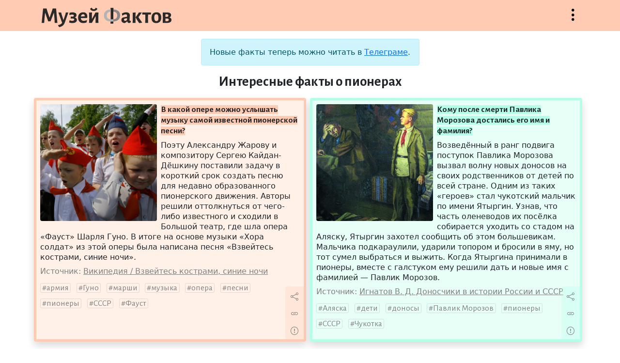

--- FILE ---
content_type: text/html; charset=UTF-8
request_url: https://facts.museum/pioneers
body_size: 5584
content:
<!doctype html>
<html lang="ru" class="h-100">
<head>
	<meta charset="utf-8">
    <meta name="viewport" content="width=device-width, initial-scale=1, shrink-to-fit=no">
	<meta name="description" content="Музей фактов — это коллекция тщательно отобранных сведений из серии «А&nbsp;знаете&nbsp;ли&nbsp;вы,&nbsp;что...», проверенных на достоверность и снабжённых источниками.">	
	<title>Интересные факты о пионерах — Музей фактов</title>
	<link href="https://cdn.jsdelivr.net/npm/bootstrap@5.1.1/dist/css/bootstrap.min.css" rel="stylesheet" integrity="sha384-F3w7mX95PdgyTmZZMECAngseQB83DfGTowi0iMjiWaeVhAn4FJkqJByhZMI3AhiU" crossorigin="anonymous">
	<link rel="stylesheet" href="/css/bootstrap-icons.css">
	<link rel="stylesheet" href="/css/style.css">
	<link rel="preconnect" href="https://fonts.googleapis.com">
	<link rel="preconnect" href="https://fonts.gstatic.com" crossorigin>
	<link href="https://fonts.googleapis.com/css2?family=Alegreya+Sans:wght@400;700&display=swap" rel="stylesheet">
	<link rel="shortcut icon" href="/img/icon32x32.png" sizes="32x32">
	<link rel="shortcut icon" href="/img/icon16x16.png" sizes="16x16">
	<link rel="alternate" href="/rss" type="application/rss+xml" title="Музей фактов">
	<script src="https://code.jquery.com/jquery-3.5.1.min.js"></script>
	<!--script async src="https://cse.google.com/cse.js?cx=67c40880b70174830"></script-->
	<script src="/js/site.js"></script>
	<!-- Yandex.Metrika counter -->
	<script type="text/javascript" >
	   (function(m,e,t,r,i,k,a){m[i]=m[i]||function(){(m[i].a=m[i].a||[]).push(arguments)};
	   m[i].l=1*new Date();k=e.createElement(t),a=e.getElementsByTagName(t)[0],k.async=1,k.src=r,a.parentNode.insertBefore(k,a)})
	   (window, document, "script", "https://mc.yandex.ru/metrika/tag.js", "ym");

	   ym(85575235, "init", {
			clickmap:true,
			trackLinks:true,
			accurateTrackBounce:true
	   });
	</script>
	<noscript><div><img src="https://mc.yandex.ru/watch/85575235" style="position:absolute; left:-9999px;" alt="" /></div></noscript>
	<!-- /Yandex.Metrika counter -->
	</head>
<body class="d-flex flex-column">
	<header class="sticky-top w-100">
		<div class="container">
			<div class="row pt-3 pb-2">
				<div class="col ps-3">
					<a href="/" title="На главную"><h1>Музей фактов</h1></a>
				</div>
				<div class="col d-flex justify-content-end">
					<button class="bi-three-dots-vertical openmenu" data-bs-toggle="collapse" data-bs-target="#nav" onclick="javascript:void(0)">Открыть меню</button>
				</div>
			</div>
		</div>		<nav id="nav" class="collapse">
			<div class="container">
				<div class="row">
					<div class="col-lg-6 ps-3 py-3 about">
						<p>Музей фактов — это коллекция тщательно отобранных сведений из серии «А знаете ли вы, что...», проверенных на достоверность и снабжённых источниками. Сейчас в коллекции 4487 фактов.</p>
						<p><a href="/newfact" class="btn bi-file-earmark-text">Прислать факт</a></p>
					</div>
					<div class="col-lg-6 tags ps-3 py-3">
						<p> <a href='/australia' class='w3'>Австралия</a>  <a href='/england' class='w17'>Англия</a>  <a href='/antiquity' class='w1'>античность</a>  <a href='/diseases' class='w3'>болезни</a>  <a href='/wars' class='w5'>войны</a>  <a href='/world-war-ii' class='w6'>Вторая&nbsp;Мировая&nbsp;война</a>  <a href='/idioms' class='w5'>выражения</a>  <a href='/geography' class='w9'>география</a>  <a href='/germany' class='w10'>Германия</a>  <a href='/children' class='w6'>дети</a>  <a href='/women' class='w5'>женщины</a>  <a href='/animals' class='w17'>животные</a>  <a href='/cinema' class='w10'>кинематограф</a>  <a href='/china' class='w5'>Китай</a>  <a href='/literature' class='w7'>литература</a>  <a href='/monarches' class='w2'>монархи</a>  <a href='/music' class='w9'>музыка</a>  <a href='/naming' class='w9'>названия</a>  <a href='/insects' class='w5'>насекомые</a>  <a href='/rulers' class='w3'>правители</a>  <a href='/nature' class='w16'>природа</a>  <a href='/birds' class='w6'>птицы</a>  <a href='/russia' class='w13'>Россия</a>  <a href='/words' class='w10'>слова</a>  <a href='/sport' class='w9'>спорт</a>  <a href='/ussr' class='w12'>СССР</a>  <a href='/usa' class='w26'>США</a>  <a href='/technics' class='w4'>техника</a>  <a href='/france' class='w10'>Франция</a>  <a href='/human' class='w8'>человек</a>  <a href='/languages' class='w6'>языки</a>  <a href='/japan' class='w8'>Япония</a>  <a href="/tags" class="w6 alltags text-nowrap">Все метки</a></p>
						<!--form class="input-group pt-3">
							<input type="text" class="form-control" placeholder="Поиск" aria-label="Поиск" aria-describedby="button-addon">
							<button type="submit" class="btn btn-outline-secondary bi-search" id="button-addon"></button>
						</form-->
						<!--div class="gcse-searchbox-only" data-resultsUrl="/search" data-queryParameterName="search" data-newWindow="true" enableAutoComplete="true"></div-->
						<div class="ya-site-form ya-site-form_inited_no" data-bem="{&quot;action&quot;:&quot;http://facts.museum/search&quot;,&quot;arrow&quot;:false,&quot;bg&quot;:&quot;transparent&quot;,&quot;fontsize&quot;:12,&quot;fg&quot;:&quot;#000000&quot;,&quot;language&quot;:&quot;ru&quot;,&quot;logo&quot;:&quot;rb&quot;,&quot;publicname&quot;:&quot;Поиск по facts.museum&quot;,&quot;suggest&quot;:true,&quot;target&quot;:&quot;_blank&quot;,&quot;tld&quot;:&quot;ru&quot;,&quot;type&quot;:2,&quot;usebigdictionary&quot;:true,&quot;searchid&quot;:2504141,&quot;input_fg&quot;:&quot;#000000&quot;,&quot;input_bg&quot;:&quot;#ffffff&quot;,&quot;input_fontStyle&quot;:&quot;normal&quot;,&quot;input_fontWeight&quot;:&quot;normal&quot;,&quot;input_placeholder&quot;:&quot;Поиск по сайту&quot;,&quot;input_placeholderColor&quot;:&quot;#000000&quot;,&quot;input_borderColor&quot;:&quot;#ced4da&quot;}"><form action="https://yandex.ru/search/site/" method="get" target="_blank" accept-charset="utf-8"><input type="hidden" name="searchid" value="2504141"/><input type="hidden" name="l10n" value="ru"/><input type="hidden" name="reqenc" value=""/><input type="search" name="text" value=""/><input type="submit" value="Найти"/></form></div><style type="text/css">.ya-page_js_yes .ya-site-form_inited_no { display: none; }</style><script type="text/javascript">(function(w,d,c){var s=d.createElement('script'),h=d.getElementsByTagName('script')[0],e=d.documentElement;if((' '+e.className+' ').indexOf(' ya-page_js_yes ')===-1){e.className+=' ya-page_js_yes';}s.type='text/javascript';s.async=true;s.charset='utf-8';s.src=(d.location.protocol==='https:'?'https:':'http:')+'//site.yandex.net/v2.0/js/all.js';h.parentNode.insertBefore(s,h);(w[c]||(w[c]=[])).push(function(){Ya.Site.Form.init()})})(window,document,'yandex_site_callbacks');</script>
					</div>
				</div>
			</div>
		</nav>
	</header>
	<main class="mt-3 flex-shrink-0">
		<div class="container">
			<div class="row justify-content-center">
				<div class="col-lg-5 mb-2">
					<div class="alert alert-info text-center" role="alert">
						Новые факты теперь можно читать в <a href="https://t.me/facts_museum">Телеграме</a>.
					</div>
					<h2>Интересные факты о пионерах</h2>
				</div>
			</div>
			<div class="row">
				<div class="col-lg mb-3 p-0">
					<div class="fact mx-2 ms-lg-0 p-2 border rounded shadow position-relative h-100" style="background: rgba(255,204,179,0.3); border-color: rgb(255,204,179)!important" data-nid="3033">
						<img src="/img/facts/3033.jpg" class="rounded float-start me-2 mb-1" alt="В какой опере можно услышать музыку самой известной пионерской песни?">
						<p class="title"><strong style="background: rgb(255,204,179)">В какой опере можно услышать музыку самой известной пионерской песни?</strong></p>						
						<p class="content">Поэту Александру Жарову и композитору Сергею Кайдан-Дёшкину поставили задачу в короткий срок создать песню для недавно образованного пионерского движения. Авторы решили оттолкнуться от чего-либо известного и сходили в Большой театр, где шла опера «Фауст» Шарля Гуно. В итоге на основе музыки «Хора солдат» из этой оперы была написана песня «Взвейтесь кострами, синие ночи».</p>
						<p class="clearfix links"><span>Источник: <a href='https://ru.wikipedia.org/wiki/Взвейтесь_кострами,_синие_ночи' target='_blank' data-urln=''>Википедия / Взвейтесь кострами, синие ночи</a></span></p>
						<p class="tags"><a href='/army'>армия</a> <a href='/gounod'>Гуно</a> <a href='/marches'>марши</a> <a href='/music'>музыка</a> <a href='/opera'>опера</a> <a href='/songs'>песни</a> <a href='/pioneers'>пионеры</a> <a href='/ussr'>СССР</a> <a href='/faust'>Фауст</a></p>
						<div class="actions" style="background: rgba(255,204,179,0.3)"><button title="Поделиться" class="bi-share" data-bs-toggle="modal" data-bs-target="#exportModal" value="3033"></button><a title="Постоянная ссылка" class="bi-link" href="/3033"></a><button title="Сообщить об ошибке" class="bi-exclamation-circle" data-bs-toggle="modal" data-bs-target="#reportModal" value="3033"></button></div>
					</div>
				</div>
				<div class="col-lg mb-3 p-0">
					<div class="fact mx-2 ms-lg-0 p-2 border rounded shadow position-relative h-100" style="background: rgba(179,255,231,0.3); border-color: rgb(179,255,231)!important" data-nid="2307">
						<img src="/img/facts/2307.jpg" class="rounded float-start me-2 mb-1" alt="Кому после смерти Павлика Морозова достались его имя и фамилия?">
						<p class="title"><strong style="background: rgb(179,255,231)">Кому после смерти Павлика Морозова достались его имя и фамилия?</strong></p>						
						<p class="content">Возведённый в ранг подвига поступок Павлика Морозова вызвал волну новых доносов на своих родственников от детей по всей стране. Одним из таких «героев» стал чукотский мальчик по имени Ятыргин. Узнав, что часть оленеводов их посёлка собирается уходить со стадом на Аляску, Ятыргин захотел сообщить об этом большевикам. Мальчика подкараулили, ударили топором и бросили в яму, но тот сумел выбраться и выжить. Когда Ятыргина принимали в пионеры, вместе с галстуком ему решили дать и новые имя с фамилией — Павлик Морозов.</p>
						<p class="clearfix links"><span>Источник: <a href='https://history.wikireading.ru/240332' target='_blank' data-urln=''>Игнатов В. Д. Доносчики в истории России и СССР</a></span></p>
						<p class="tags"><a href='/alaska'>Аляска</a> <a href='/children'>дети</a> <a href='/complaints'>доносы</a> <a href='/pavlik-morozov'>Павлик Морозов</a> <a href='/pioneers'>пионеры</a> <a href='/ussr'>СССР</a> <a href='/chukotka'>Чукотка</a></p>
						<div class="actions" style="background: rgba(179,255,231,0.3)"><button title="Поделиться" class="bi-share" data-bs-toggle="modal" data-bs-target="#exportModal" value="2307"></button><a title="Постоянная ссылка" class="bi-link" href="/2307"></a><button title="Сообщить об ошибке" class="bi-exclamation-circle" data-bs-toggle="modal" data-bs-target="#reportModal" value="2307"></button></div>
					</div>
				</div>
			</div>
<div class="modal fade" id="reportModal" tabindex="-1" aria-labelledby="reportModalLabel" aria-hidden="true">
	<div class="modal-dialog modal-lg">
		<div class="modal-content">
			<div class="modal-header">
				<h5 class="modal-title" id="reportModalLabel">Сообщить об ошибке</h5>
				<button type="button" class="btn-close" data-bs-dismiss="modal" aria-label="Close"></button>
			</div>
			<div class="modal-body">
				<form method="post" class="report">
					<div class="form-floating mb-3">
						<textarea class="form-control" id="reportTextarea" name="report" required></textarea>
						<label for="reportTextarea">Опишите орфографическую или смысловую ошибку:</label>
						<div id="reportHelp" class="form-text">Перед отправкой опровержения обязательно прочитайте источник к факту!</div>
					</div>
					<div class="form-floating mb-3">
						<input type="email" class="form-control" id="emailInput" name="email">
						<label for="emailInput">Ваш email:</label>
						<div id="emailHelp" class="form-text">Указывать необязательно, но желательно для диалога при опровержении факта</div>
					</div>
					<input type="hidden" name="nid">
					<button type="submit" class="btn btn-primary">Отправить</button>
				</form>
				<div class="alert alert-success" role="alert">Спасибо! Ваше сообщение отправлено администратору.</div>
				<div class="alert alert-danger" role="alert">К сожалению, что-то пошло не так. Пожалуйста, сообщите администратору <a href="mailto:and.sitnikov@gmail.com">по почте</a>.</div>
			</div>
		</div>
	</div>
</div>
<div class="modal fade" id="exportModal" tabindex="-1" aria-labelledby="exportModalLabel" aria-hidden="true">
	<div class="modal-dialog modal-lg">
		<div class="modal-content">
			<div class="modal-header">
				<h5 class="modal-title" id="exportModalLabel">Поделиться фактом</h5>
				<button type="button" class="btn-close" data-bs-dismiss="modal" aria-label="Close"></button>
			</div>
			<div class="modal-body">
				<p>Просто скопируйте картинку и вставьте в любое место.</p>
				<img src="" data-nid="">
			</div>
		</div>
	</div>
</div>
		</div>
	</main>
	<footer class="footer mt-auto py-3">
		<div class="container">
			<div class="row text-center">
				<div class="col-lg pb-3">
					© Андрей Ситников, 2009—2026				</div>
				<div class="col-lg pb-3">
					<a href="mailto:and.sitnikov@gmail.com">Написать письмо автору</a>
				</div>
				<div class="col-lg pb-3">
					<a href="/random">Случайный факт</a>
				</div>
			</div>	
		</div>	
	</footer>
	<script src="https://cdn.jsdelivr.net/npm/bootstrap@5.1.1/dist/js/bootstrap.bundle.min.js" integrity="sha384-/bQdsTh/da6pkI1MST/rWKFNjaCP5gBSY4sEBT38Q/9RBh9AH40zEOg7Hlq2THRZ" crossorigin="anonymous"></script>
</body>
</html>
